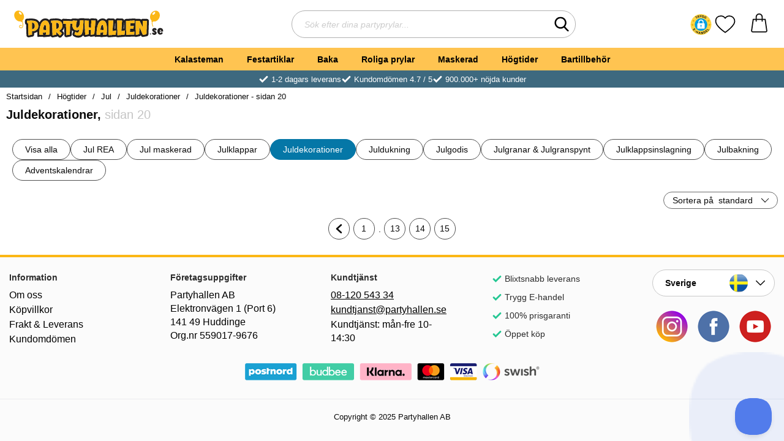

--- FILE ---
content_type: application/x-javascript
request_url: https://consentcdn.cookiebot.com/consentconfig/cb364016-47f4-4e61-b7e1-d13ead08fa0a/partyhallen.se/configuration.js
body_size: 208
content:
CookieConsent.configuration.tags.push({id:190324018,type:"script",tagID:"",innerHash:"",outerHash:"",tagHash:"9564339615256",url:"https://consent.cookiebot.com/uc.js",resolvedUrl:"https://consent.cookiebot.com/uc.js",cat:[1,3,4]});CookieConsent.configuration.tags.push({id:190324021,type:"script",tagID:"",innerHash:"",outerHash:"",tagHash:"2523904162644",url:"https://cert.tryggehandel.net/js/script.js?id=767643e5-0af9-4915-b74f-04aa8930b8a4",resolvedUrl:"https://cert.tryggehandel.net/js/script.js?id=767643e5-0af9-4915-b74f-04aa8930b8a4",cat:[5]});CookieConsent.configuration.tags.push({id:190324023,type:"script",tagID:"",innerHash:"",outerHash:"",tagHash:"13453870540490",url:"",resolvedUrl:"",cat:[4]});CookieConsent.configuration.tags.push({id:190324025,type:"script",tagID:"",innerHash:"",outerHash:"",tagHash:"7797014714133",url:"https://helloretailcdn.com/helloretail.js",resolvedUrl:"https://helloretailcdn.com/helloretail.js",cat:[1,4,5]});CookieConsent.configuration.tags.push({id:190324026,type:"script",tagID:"",innerHash:"",outerHash:"",tagHash:"9747159977265",url:"",resolvedUrl:"",cat:[1]});CookieConsent.configuration.tags.push({id:190324027,type:"script",tagID:"",innerHash:"",outerHash:"",tagHash:"5439197784267",url:"https://www.partyhallen.se/templates/partyhallen/scripts/youtube.js?v251006-001",resolvedUrl:"https://www.partyhallen.se/templates/partyhallen/scripts/youtube.js?v251006-001",cat:[4]});